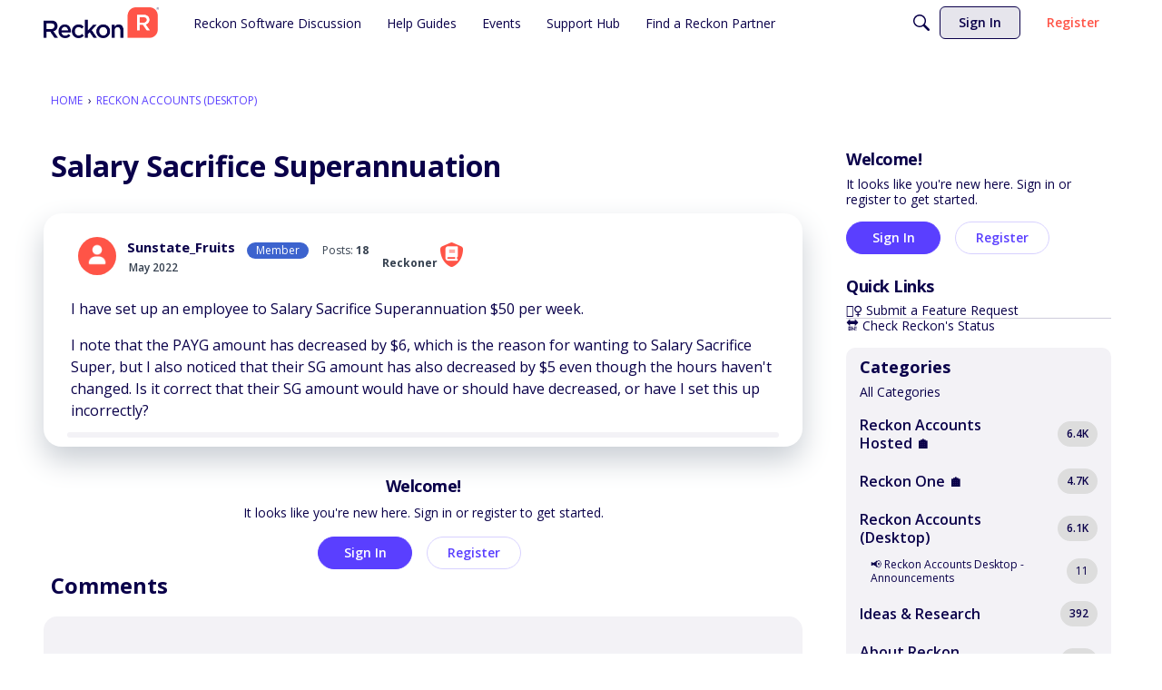

--- FILE ---
content_type: application/x-javascript
request_url: https://community.reckon.com/dist/v2/forum/entries/addons/knowledge/common.DkW833JD.min.js
body_size: 178
content:
const __vite__mapDeps=(i,m=__vite__mapDeps,d=(m.f||(m.f=["../../../chunks/addons/zyxel/forum.ygDCXjQl.css"])))=>i.map(i=>d[i]);
import{j as a}from"../../../vendor/vendor/react-core.DB6kRN5F.min.js";import{S as r,_ as n,o as t,h as o,C as l,b9 as i,t as e,I as s,P as d,bL as S,bM as _,$ as c}from"../../forum.BqgjEaa9.min.js";import{P as p}from"../../../chunks/addons/dashboard/PlacesSearchTypeFilter.B7ZQX1jd.min.js";const E=new r("knowledge",()=>n(()=>import("../../../chunks/addons/knowledge/KnowledgeSearchDomain.loadable.B-gFo7gy.min.js"),__vite__mapDeps([0]),import.meta.url));t(()=>{o("kb.view")&&(l.addDomain(E),i.addSubType({label:e("Article"),icon:a.jsx(s,{icon:"search-articles"}),type:"article"}),p.addSearchTypes({label:e("Knowledge Bases"),values:["knowledgeBase"]}),d.addSubType({label:e("Knowledge Bases"),icon:a.jsx(s,{icon:"search-knowledge-bases"}),type:S}))});_.registerBeforeUserDropDown(b=>(!c("siteSection.apps.knowledgeBase",!0)||!o("articles.add"),null));
